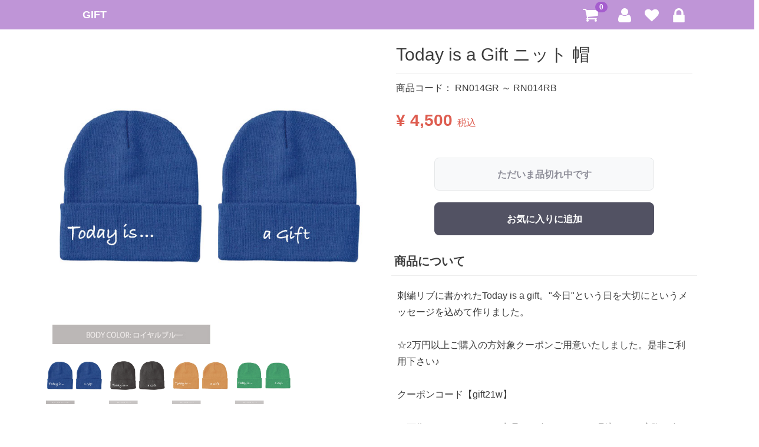

--- FILE ---
content_type: text/html; charset=UTF-8
request_url: https://gift.slcl.shop/products/detail/427
body_size: 4756
content:
<!doctype html>
<html lang="ja">
<head>
<meta charset="utf-8">
<meta http-equiv="X-UA-Compatible" content="IE=edge">
<title>slcl.shop / Today is a Gift ニット 帽</title>
<meta name="viewport" content="width=device-width, initial-scale=1">
<link rel="icon" href="/html/template/slcl/img/common/favicon.ico">
<link rel="stylesheet" href="/html/template/slcl/css/style.css?v=3.0.15">
<link rel="stylesheet" href="/html/template/slcl/css/slick.css?v=3.0.18">
<link rel="stylesheet" href="/html/template/slcl/css/default.css?v=3.0.18">
<!-- for original theme CSS -->

<script src="https://ajax.googleapis.com/ajax/libs/jquery/1.11.3/jquery.min.js"></script>
<script>window.jQuery || document.write('<script src="/html/template/slcl/js/vendor/jquery-1.11.3.min.js?v=3.0.18"><\/script>')</script>


</head>
<body id="page_product_detail" class="product_page">
<div id="wrapper">	
    <header id="header">
        <div class="container-fluid inner">
            <div class="row">			
                                                            <!-- ▼ログイン -->
                            <div id="member" class="member drawer_block pc">
        <ul class="member_link">
            <li>
                <a href="https://gift.slcl.shop/entry" title="新規会員登録">
                    <svg class="cb cb-user"><use xlink:href="#cb-user" /></svg><span class="member_link-text">新規会員登録</span>
                </a>
            </li>
                            <li><a href="https://gift.slcl.shop/mypage/favorite" title="お気に入り"><svg class="cb cb-heart"><use xlink:href="#cb-heart"></use></svg><span class="member_link-text">お気に入り</span></a></li>
                        <li>
                <a href="https://gift.slcl.shop/mypage/login" title="ログイン">
                    <svg class="cb cb-lock"><use xlink:href="#cb-lock" /></svg><span class="member_link-text">ログイン</span>
                </a>
            </li>
        </ul>
    </div>

                <!-- ▲ログイン -->
    <!-- ▼カゴの中 -->
                        <div class="col-xs-12">	
<div id="cart_area">
    <p class="cart-trigger"><a href="#cart">
            <svg class="cb cb-shopping-cart">
                <use xlink:href="#cb-shopping-cart"/>
            </svg>
            <span class="badge">0</span>
            <svg class="cb cb-close">
                <use xlink:href="#cb-close"/>
            </svg>
        </a>
    </p>
    <div id="cart" class="cart">
        <div class="inner">		
                                                    <div class="btn_area">
                    <div class="message">
                        <p class="errormsg bg-danger" style="margin-bottom: 20px;">
                            現在カート内に<br>商品はございません。
                        </p>
                    </div>
                </div>
                    </div>
    </div>
</div>
</div>
                <!-- ▲カゴの中 -->
    <!-- ▼ロゴ -->
            
<div class="col-xs-12">
    <div class="header_logo_area">
        <a href="https://gift.slcl.shop/">    			
			<p class="copy">
								GIFT
							</p>
        </a>
    </div>
</div>
        <!-- ▲ロゴ -->

                                                    <p id="btn_menu"><a class="nav-trigger" href="#nav">Menu<span></span></a></p>
        </div>
        </div>		
    </header>
    <div id="contents" class="theme_main_only">
        <div id="contents_top">
                                            </div>	
			
        <div class="container-fluid inner">
                                    			
            <div id="main">
                                                
                <div id="main_middle">
                        
    <!-- ▼item_detail▼ -->
    <div id="item_detail">
        <div id="detail_wrap" class="row">
            <!--★画像★-->
            <div id="item_photo_area" class="col-xs-12 col-sm-6">
                <div id="detail_image_box__slides" class="slides">
                                                                    <div id="detail_image_box__item--1"><img src="/html/upload/save_image/1130160841_5fc49a79adc52.jpg"/></div>
                                                <div id="detail_image_box__item--2"><img src="/html/upload/save_image/1130160841_5fc49a799d7e9.jpg"/></div>
                                                <div id="detail_image_box__item--3"><img src="/html/upload/save_image/1130160841_5fc49a79c7674.jpg"/></div>
                                                <div id="detail_image_box__item--4"><img src="/html/upload/save_image/1130160841_5fc49a798e117.jpg"/></div>
                                                            </div>
            </div>
			<br>
            <section id="item_detail_area" class="col-xs-12 col-sm-6">

                <!--★商品名★-->
                <h1 id="detail_description_box__name" class="item_name col-xs-12">Today is a Gift ニット 帽</h1>


                <div id="detail_description_box__body" class="item_detail col-xs-12">
                    
                    <!--▼商品コード-->
                    <p id="detail_description_box__item_range_code" class="item_code">商品コード： <span id="item_code_default">
                        RN014GR
                         ～ RN014RB                        </span> </p>
                    <!--▲商品コード-->

                    <!--★通常価格★-->
                                        <!--★販売価格★-->
                                            <p id="detail_description_box__class_sale_price" class="sale_price text-primary"> <span class="price02_default">¥ 4,500</span> <span class="small">税込</span></p>
                                            <!-- ▼関連カテゴリ▼ -->
					                    <!-- ▲関連カテゴリ▲ -->

                    <form action="?" method="post" id="form1" name="form1">
                        <!--▼買い物かご-->
                        <div id="detail_cart_box" class="cart_area">
                                                                                            <div id="detail_cart_box__button_area" class="row btn_area">
                                    <ul class="col-xs-12">
                                        <li><button type="button" class="btn btn-default btn-block-md" disabled="disabled">ただいま品切れ中です</button>
                                        </li>
                                    </ul>
                                                                            <ul id="detail_cart_box__favorite_button" class="col-xs-12">
                                                                                            <li>
                                                    <button type="submit" id="favorite" class="btn btn-info btn-block-md prevention-btn prevention-mask">お気に入りに追加</button>
                                                </li>
                                                                                    </ul>
                                                                    </div>
                                                    </div>
                        <!--▲買い物かご-->
                        <div style="display: none"><input type="hidden" id="mode" name="mode" /></div><div style="display: none"><input type="hidden" id="product_id" name="product_id" value="427" /></div><div style="display: none"><input type="hidden" id="product_class_id" name="product_class_id" /></div><div style="display: none"><input type="hidden" id="_token" name="_token" value="hTi1ZQ3r34FmjDFIUw71-nwV_NdyEpPhDtSy0bEWN24" /></div>

                    </form>
                    <!--★商品説明★-->
                    <div class="row">
                        <div class="category_header">
                            <h2 class="heading02">商品について</h2>
                        </div>
                        <div class="item_comment-area">
                            <p id="detail_not_stock_box__description_detail" class="item_comment">刺繍リブに書かれたToday is a gift。"今日"という日を大切にというメッセージを込めて作りました。<br />
<br />
☆2万円以上ご購入の方対象クーポンご用意いたしました。是非ご利用下さい♪<br />
<br />
クーポンコード【gift21w】<br />
<br />
※画像はイメージです。商品のお色はモニター環境により実際の色と多少異なる場合かありますので予めご了承下さい。<br />
※ご納品後のお客様都合による、キャンセル、返品、交換は受け付けておりません。<br />
※発送日は予定になります。生産状況により多少前後する事がございます。</p>
                        </div>
                    </div>


                </div><!-- /.item_detail -->
            </section>
            <!--詳細ここまで-->
        </div>

                    </div>
    <!-- ▲item_detail▲ -->
                </div>

                                                            </div>

                                             
        </div>	
							        <footer id="footer">			
                                                            <!-- ▼フッター -->
            		<link rel="stylesheet" href="/html/template/slcl/css/gift.css?v=20260120084115">
	
<script>
	$(document).ready(function(){
			});
	function goToShop(){
		var url = $("#shop").val();
		if(url != ''){
			if(typeof IE_fix != "undefined") // IE8 and lower fix to pass the http referer
			{
				document.write("redirecting..."); // Don't remove this line or appendChild() will fail because it is called before document.onload to make the redirect as fast as possible. Nobody will see this text, it is only a tech fix.
				var referLink = document.createElement("a");
				referLink.href = url;
				document.body.appendChild(referLink);
				referLink.click();
			} else { window.location.replace(url); } // All other browsers
		}else{
			alert('選択してください');
		}
	}
</script>
<div class="">    
	<div class="row footer-content">
		<!--<div class="footer_logo_area footer_shopmenu col-xs-12 col-sm-4"style='color:#000000;'>
			<div class="input_search clearfix">				
				<select id="shop" name="shop"　style="height:30px;" onchange="goToShop();">					
					<option value="http://miqael.slcl.shop"  >MiQael's Collection</option>
					<option value="http://pipicity.slcl.shop"  >pipiCITY</option>
					<option value="http://drswag.slcl.shop"  >Dr.SWAGストア</option>
					<option value="http://kikirara.slcl.shop"  >kikirara'sストア</option>
					<option value="http://akanen_apparel.slcl.shop"  >AkanenApparelストア</option>					
					<option value="http://lilimoony.slcl.shop"  >Lilimoonyショップ</option>					
				</select>				
			</div>
		</div>-->
        <div class="footer_logo_area footer_info info col-xs-12 col-sm-6 " style="margin-top:20px;">
													<img id="slcl_logo" src ="/html/template/slcl/img/top/slcl/slcllogo.png" height="50px" width="50px">		
			<p class="copy">Silk-Art Collections <br>販売・発送のアウトソーシング<br>オンラインショップの営業代行</p>
        </div>
        <div class="footer_logo_area footer_menu col-xs-12 col-sm-6 " >
			<div class="footer_menu_content col-xs-12 col-sm-4"  >
				<p style="font-size:20px;"><u><b>Silk-Art Collections</b></u></p>
				<ul class="footer_ul">
					<li><a href="https://gift.slcl.shop/help/payment" >-お支払い方法</a></li>
					<li><a href="https://gift.slcl.shop/help/shipping" >-配送・送料について</a></li>
					<li><a href="https://gift.slcl.shop/help/stockreturn" >-返品交換について</a></li>
					<li><a href="https://gift.slcl.shop/help/tradelaw">-特定商品取引法に基づいた表記</a></li>
					<li><a href="https://gift.slcl.shop/help/privacy" >-プライバシーポリシー</a></li>
				</ul>
			</div>
        </div>
    </div>

	<div class="row">
        <p class="footer-copyright col-xs-12">
            <small>copyright (c) slcl.shop all rights reserved.</small>
        </p>
    </div>
</div>
        <!-- ▲フッター -->

                                        
        </footer>

    </div>

    <div id="drawer" class="drawer sp">
    </div>

</div>

<div class="overlay"></div>
<script src="/html/template/slcl/js/jQueryAutoHeight.js?v=3.0.18"></script>
<script src="/html/template/slcl/js/vendor/bootstrap.custom.min.js?v=3.0.18"></script>
<script src="/html/template/slcl/js/vendor/slick.min.js?v=3.0.18"></script>
<script src="/html/template/slcl/js/function.js?v=3.0.18"></script>
<script src="/html/template/slcl/js/eccube.js?v=3.0.18"></script>
<script>
$(function () {
    $('#drawer').append($('.drawer_block').clone(true).children());
    $.ajax({
        url: '/html/template/slcl/img/common/svg.html',
        type: 'GET',
        dataType: 'html',
    }).done(function(data){
        $('body').prepend(data);
    }).fail(function(data){
    });
});
</script>
<script>
    eccube.classCategories = {"__unselected":{"__unselected":{"name":"\u9078\u629e\u3057\u3066\u304f\u3060\u3055\u3044","product_class_id":""}},"230":{"#":{"classcategory_id2":"","name":"","stock_find":false,"price01":"","price02":"4,500","product_class_id":"3286","product_code":"RN014GR","product_type":"1"}},"229":{"#":{"classcategory_id2":"","name":"","stock_find":false,"price01":"","price02":"4,500","product_class_id":"3285","product_code":"RN014OR","product_type":"1"}},"228":{"#":{"classcategory_id2":"","name":"","stock_find":false,"price01":"","price02":"4,500","product_class_id":"3284","product_code":"RN014RB","product_type":"1"}},"203":{"#":{"classcategory_id2":"","name":"","stock_find":false,"price01":"","price02":"4,500","product_class_id":"3283","product_code":"RN014KR","product_type":"1"}}};

    // 規格2に選択肢を割り当てる。
    function fnSetClassCategories(form, classcat_id2_selected) {
        var $form = $(form);
        var product_id = $form.find('input[name=product_id]').val();
        var $sele1 = $form.find('select[name=classcategory_id1]');
        var $sele2 = $form.find('select[name=classcategory_id2]');
        eccube.setClassCategories($form, product_id, $sele1, $sele2, classcat_id2_selected);
    }

    </script>

<script>
$(function(){
    $('.carousel').slick({
        infinite: false,
        speed: 300,
        prevArrow:'<button type="button" class="slick-prev"><span class="angle-circle"><svg class="cb cb-angle-right"><use xlink:href="#cb-angle-right" /></svg></span></button>',
        nextArrow:'<button type="button" class="slick-next"><span class="angle-circle"><svg class="cb cb-angle-right"><use xlink:href="#cb-angle-right" /></svg></span></button>',
        slidesToShow: 4,
        slidesToScroll: 4,
        responsive: [
            {
                breakpoint: 768,
                settings: {
                    slidesToShow: 3,
                    slidesToScroll: 3
                }
            }
        ]
    });

    $('.slides').slick({
        dots: true,
        arrows: false,
        speed: 300,
        customPaging: function(slider, i) {
            return '<button class="thumbnail">' + $(slider.$slides[i]).find('img').prop('outerHTML') + '</button>';
        }
    });

    $('#favorite').click(function() {
        $('#mode').val('add_favorite');
    });

    $('#add-cart').click(function () {
        $('#mode').val('add_cart');
    });

    // bfcache無効化
    $(window).bind('pageshow', function(event) {
        if (event.originalEvent.persisted) {
            location.reload(true);
        }
    });
});
</script>

</body>
</html>


--- FILE ---
content_type: text/html
request_url: https://gift.slcl.shop/html/template/slcl/img/common/svg.html
body_size: 9558
content:
<svg version="1.1" xmlns="http://www.w3.org/2000/svg" xmlns:xlink="http://www.w3.org/1999/xlink" id="svgicon">
	<defs>
		<symbol id="cb-angle-down" viewBox="0 0 360 360">
			<path d="M180,249.85c-2.085,0-3.93-0.805-5.531-2.404L62.405,135.348c-1.604-1.604-2.405-3.45-2.405-5.532   c0-2.086,0.8-3.932,2.405-5.533l12.024-12.027c1.601-1.605,3.445-2.405,5.531-2.405c2.082,0,3.926,0.8,5.531,2.405L180,206.792   l94.509-94.537c1.601-1.605,3.446-2.405,5.532-2.405c2.082,0,3.927,0.8,5.53,2.405l12.024,12.027   c1.602,1.601,2.405,3.447,2.405,5.533c0,2.082-0.804,3.928-2.405,5.532L185.53,247.446C183.925,249.045,182.082,249.85,180,249.85z   "/>
		</symbol>
		<symbol id="cb-angle-right" viewBox="0 0 360 360">
			<path d="M250,179.85c0,2.086-0.805,3.931-2.405,5.531L135.499,297.446c-1.604,1.604-3.45,2.404-5.532,2.404   c-2.086,0-3.932-0.8-5.533-2.404l-12.028-12.024c-1.605-1.601-2.405-3.444-2.405-5.53c0-2.082,0.8-3.927,2.405-5.531l94.537-94.51   l-94.537-94.509c-1.605-1.601-2.405-3.446-2.405-5.531c0-2.082,0.8-3.927,2.405-5.531l12.028-12.024   c1.601-1.601,3.446-2.405,5.533-2.405c2.082,0,3.928,0.804,5.532,2.405l112.096,112.063C249.196,175.923,250,177.768,250,179.85z"/>
		</symbol>
		<symbol id="cb-search" viewBox="0 0 360 360">
			<path d="M340,315.236c0,6.664-2.437,12.434-7.309,17.308c-4.873,4.87-10.643,7.307-17.307,7.307   c-6.924,0-12.692-2.437-17.308-7.307l-65.962-65.77c-22.951,15.898-48.528,23.846-76.73,23.846   c-18.335,0-35.866-3.558-52.596-10.674c-16.731-7.114-31.155-16.729-43.27-28.845c-12.115-12.116-21.73-26.539-28.846-43.27   C23.558,191.1,20,173.57,20,155.235c0-18.333,3.558-35.866,10.673-52.597c7.116-16.73,16.731-31.152,28.846-43.269   c12.115-12.115,26.539-21.731,43.27-28.847c16.73-7.115,34.261-10.673,52.596-10.673c18.332,0,35.865,3.558,52.596,10.673   s31.153,16.731,43.269,28.847c12.116,12.116,21.731,26.538,28.847,43.269c7.116,16.73,10.673,34.264,10.673,52.597   c0,28.207-7.951,53.783-23.846,76.731l65.962,65.962C337.626,302.668,340,308.438,340,315.236z M216.25,216.101   c16.857-16.858,25.289-37.146,25.289-60.866c0-23.717-8.432-44.005-25.289-60.865c-16.859-16.857-37.148-25.288-60.864-25.288   c-23.72,0-44.009,8.431-60.865,25.288c-16.86,16.86-25.289,37.148-25.289,60.865c0,23.72,8.428,44.008,25.289,60.866   c16.856,16.859,37.146,25.288,60.865,25.288C179.101,241.389,199.39,232.96,216.25,216.101z"/>
		</symbol>
		<symbol id="cb-shopping-cart" viewBox="0 0 360 360">
			<path d="M345,78.032v101.817c0,3.183-1.06,6-3.173,8.452c-2.116,2.455-4.828,3.877-8.132,4.275l-207.043,24.261   c0.13,0.93,0.427,2.355,0.893,4.275c0.461,1.925,0.858,3.68,1.189,5.271c0.329,1.591,0.496,3.051,0.496,4.375   c0,2.121-1.586,6.362-4.759,12.727h182.452c3.437,0,6.411,1.262,8.924,3.778c2.51,2.52,3.768,5.503,3.768,8.948   c0,3.45-1.258,6.433-3.768,8.949c-2.513,2.52-5.487,3.778-8.924,3.778H103.847c-3.44,0-6.416-1.259-8.925-3.778   c-2.513-2.517-3.768-5.499-3.768-8.949c0-1.854,0.724-4.475,2.181-7.854c1.453-3.381,3.402-7.325,5.85-11.833   c2.445-4.506,3.798-7.026,4.065-7.557L68.149,65.305H27.693c-3.44,0-6.415-1.26-8.924-3.779C16.255,59.008,15,56.026,15,52.577   c0-3.445,1.254-6.428,3.768-8.949c2.51-2.516,5.484-3.777,8.924-3.777h50.77c2.113,0,3.997,0.432,5.651,1.291   c1.651,0.864,2.975,1.891,3.966,3.082c0.993,1.195,1.851,2.82,2.58,4.873c0.724,2.058,1.22,3.813,1.486,5.27   c0.264,1.463,0.626,3.416,1.091,5.867c0.461,2.455,0.759,4.146,0.893,5.072h238.179c3.437,0,6.41,1.262,8.924,3.777   C343.742,71.602,345,74.586,345,78.032z M134.487,276.397c4.957,4.972,7.437,10.972,7.437,17.998   c0,7.025-2.479,13.025-7.437,17.997c-4.958,4.972-10.942,7.458-17.949,7.458c-7.008,0-12.989-2.486-17.947-7.458   c-4.959-4.972-7.437-10.972-7.437-17.997c0-7.026,2.478-13.026,7.437-17.998c4.958-4.971,10.938-7.457,17.947-7.457   C123.544,268.94,129.529,271.426,134.487,276.397z M312.178,276.397c4.958,4.972,7.437,10.972,7.437,17.998   c0,7.025-2.479,13.025-7.437,17.997c-4.957,4.972-10.941,7.458-17.947,7.458c-7.009,0-12.99-2.486-17.947-7.458   c-4.958-4.972-7.437-10.972-7.437-17.997c0-7.026,2.479-13.026,7.437-17.998c4.957-4.971,10.938-7.457,17.947-7.457   C301.237,268.94,307.221,271.426,312.178,276.397z"/>
		</symbol>
		<symbol id="cb-heart-o" viewBox="0 0 360 360">
			<path d="M355,121.256c0,28.78-14.913,58.076-44.728,87.89L188.592,326.333c-2.342,2.345-5.208,3.518-8.592,3.518   c-3.389,0-6.252-1.173-8.595-3.518L49.531,208.755c-1.303-1.041-3.095-2.734-5.371-5.078c-2.28-2.343-5.893-6.606-10.84-12.792   c-4.95-6.183-9.376-12.531-13.281-19.044c-3.906-6.51-7.392-14.384-10.45-23.632c-3.061-9.244-4.589-18.228-4.589-26.954   c0-28.643,8.266-51.04,24.804-67.187C46.34,37.925,69.191,29.85,98.359,29.85c8.071,0,16.309,1.402,24.706,4.2   c8.4,2.801,16.212,6.576,23.439,11.328c7.226,4.754,13.442,9.213,18.652,13.379c5.205,4.169,10.156,8.593,14.844,13.282   c4.686-4.688,9.635-9.113,14.843-13.282c5.206-4.166,11.426-8.625,18.654-13.379c7.224-4.751,15.039-8.527,23.436-11.328   c8.397-2.798,16.633-4.2,24.707-4.2c29.165,0,52.017,8.075,68.554,24.219C346.727,70.216,355,92.613,355,121.256z M329.999,121.256   c0-10.546-1.401-19.854-4.198-27.928c-2.805-8.072-6.382-14.484-10.743-19.238c-4.366-4.753-9.668-8.625-15.917-11.622   c-6.249-2.994-12.373-5.011-18.36-6.055c-5.988-1.041-12.37-1.563-19.14-1.563c-6.773,0-14.063,1.66-21.875,4.98   c-7.813,3.32-15.008,7.489-21.583,12.5c-6.577,5.014-12.204,9.701-16.892,14.063c-4.689,4.364-8.597,8.367-11.721,12.011   c-2.344,2.866-5.536,4.296-9.569,4.296c-4.038,0-7.229-1.43-9.57-4.296c-3.125-3.644-7.032-7.647-11.72-12.011   c-4.686-4.362-10.32-9.048-16.893-14.063c-6.578-5.012-13.769-9.18-21.583-12.5c-7.812-3.32-15.106-4.98-21.875-4.98   c-6.771,0-13.153,0.522-19.14,1.563c-5.991,1.044-12.109,3.061-18.36,6.055c-6.249,2.997-11.557,6.869-15.917,11.622   c-4.364,4.754-7.944,11.167-10.743,19.238C31.398,101.402,30,110.71,30,121.256c0,21.875,12.173,44.989,36.523,69.337L180,299.966   l113.279-109.18C317.758,166.309,329.999,143.13,329.999,121.256z"/>
		</symbol>
		<symbol id="cb-user-circle" viewBox="0 0 360 360">
			<circle class="icon-bg" cx="180" cy="179.85" r="155"/>
			<path class="icon-with-bg" d="M208.968,226.94c-6.271-1.217-11.042-6.885-11.042-13.573c0-4.763,15.612-19.351,15.504-19.555   c16.115-16.615,24.724-43.762,24.724-64.632c0-32.317-26.04-58.658-58.152-58.658c-32.114,0-58.153,26.341-58.153,58.658   c0,20.969,8.41,48.323,24.614,64.939c0,0,15.612,14.484,15.612,19.247c0,7.089-5.273,12.966-12.169,13.776   c-34.33,3.646-54.8,14.385-70.708,35.156c-4.561,5.976-7.093,18.03-7.193,24.516l-0.014,4.19   c27.915,27.13,66.008,43.845,108.011,43.845c42.044,0,80.171-16.748,108.094-43.927v-4.108c-0.197-6.485-2.729-18.54-7.292-24.516   C264.687,241.325,244.031,230.488,208.968,226.94z"/>
		</symbol>
		<symbol id="cb-heart-circle" viewBox="0 0 360 360">
			<circle class="icon-bg" cx="180" cy="179.85" r="155"/>
			<path class="icon-with-bg" d="M281.438,160.48c0,16.617-8.61,33.533-25.824,50.747l-70.256,67.662c-1.354,1.354-3.008,2.03-4.962,2.03    c-1.956,0-3.609-0.677-4.962-2.03l-70.369-67.888c-0.752-0.601-1.786-1.579-3.101-2.932c-1.316-1.353-3.402-3.814-6.259-7.387    c-2.858-3.57-5.413-7.234-7.668-10.995c-2.256-3.759-4.269-8.306-6.034-13.645c-1.768-5.338-2.649-10.525-2.649-15.563    c0-16.538,4.772-29.47,14.321-38.793c9.547-9.321,22.74-13.983,39.582-13.983c4.661,0,9.417,0.809,14.266,2.425    c4.85,1.617,9.36,3.797,13.533,6.541c4.172,2.745,7.762,5.32,10.77,7.725c3.005,2.407,5.864,4.961,8.57,7.668    c2.706-2.707,5.563-5.262,8.57-7.668c3.006-2.405,6.597-4.98,10.77-7.725c4.172-2.743,8.684-4.923,13.532-6.541    c4.85-1.616,9.604-2.425,14.266-2.425c16.84,0,30.033,4.663,39.582,13.983C276.663,131.011,281.438,143.943,281.438,160.48z     M267.003,160.48c0-6.089-0.81-11.463-2.425-16.125c-1.618-4.661-3.685-8.363-6.202-11.108c-2.521-2.744-5.582-4.98-9.19-6.71    c-3.608-1.729-7.145-2.893-10.601-3.496c-3.459-0.601-7.144-0.902-11.052-0.902c-3.91,0-8.12,0.958-12.63,2.875    c-4.511,1.917-8.666,4.324-12.462,7.217c-3.797,2.895-7.047,5.602-9.754,8.12c-2.707,2.52-4.962,4.832-6.766,6.935    c-1.354,1.655-3.197,2.481-5.526,2.481c-2.331,0-4.173-0.826-5.525-2.481c-1.805-2.104-4.061-4.416-6.768-6.935    c-2.705-2.518-5.959-5.225-9.754-8.12c-3.798-2.894-7.95-5.3-12.461-7.217c-4.511-1.917-8.722-2.875-12.631-2.875    s-7.594,0.301-11.051,0.902c-3.46,0.603-6.992,1.767-10.601,3.496c-3.608,1.73-6.674,3.966-9.19,6.71    c-2.52,2.745-4.588,6.447-6.203,11.108c-1.617,4.663-2.424,10.036-2.424,16.125c0,12.63,7.029,25.976,21.088,40.034l65.52,63.151    l65.406-63.039C259.935,186.494,267.003,173.111,267.003,160.48z"/>
		</symbol>
		<symbol id="cb-lock-circle" viewBox="0 0 360 360">
			<circle class="icon-bg" cx="180" cy="179.85" r="155"/>
			<path class="icon-with-bg" d="M253.204,176.911v73.204c0,3.391-1.188,6.271-3.557,8.644c-2.373,2.373-5.256,3.558-8.645,3.558H118.997    c-3.391,0-6.271-1.185-8.643-3.558c-2.373-2.372-3.559-5.253-3.559-8.644v-73.204c0-3.388,1.186-6.27,3.559-8.642    c2.371-2.371,5.252-3.559,8.643-3.559h4.066v-24.401c0-15.589,5.592-28.977,16.775-40.161    c11.186-11.184,24.57-16.776,40.162-16.776c15.588,0,28.977,5.592,40.16,16.776c11.184,11.185,16.775,24.572,16.775,40.161v24.401    h4.066c3.389,0,6.271,1.188,8.645,3.559C252.016,170.641,253.204,173.523,253.204,176.911z M147.463,164.71h65.072v-24.401    c0-8.98-3.178-16.649-9.533-23.003c-6.354-6.355-14.023-9.532-23.002-9.532c-8.982,0-16.65,3.177-23.004,9.532    c-6.355,6.354-9.533,14.023-9.533,23.003V164.71z"/>
		</symbol>
		<symbol id="cb-close" viewBox="0 0 360 360">
			<path d="M337.572,293.77L223.65,179.85L337.572,65.928c3.547-3.546,3.163-9.678-0.855-13.7l-29.095-29.093  c-4.022-4.021-10.153-4.402-13.7-0.856L180,136.199L66.08,22.279c-3.547-3.547-9.681-3.165-13.702,0.856L23.286,52.228  c-4.02,4.022-4.404,10.154-0.857,13.7L136.35,179.85L22.429,293.77c-3.547,3.545-3.163,9.678,0.857,13.701l29.093,29.092  c4.021,4.023,10.155,4.406,13.702,0.857L180,223.499L293.92,337.42c3.548,3.549,9.679,3.166,13.701-0.857l29.095-29.092  C340.735,303.448,341.121,297.315,337.572,293.77z"/>
		</symbol>
		<symbol id="cb-minus" viewBox="0 0 360 360">
			<path d="M339.634,156.918v44.001c0,6.112-2.122,11.308-6.363,15.583c-4.242,4.279-9.396,6.416-15.454,6.416H41.454
			c-6.063,0-11.215-2.137-15.455-6.416c-4.243-4.275-6.363-9.471-6.363-15.583v-44.001c0-6.108,2.12-11.305,6.363-15.582
			c4.24-4.277,9.393-6.418,15.455-6.418h276.363c6.058,0,11.212,2.141,15.454,6.418C337.512,145.614,339.634,150.81,339.634,156.918z
			"/>
		</symbol>
		<symbol id="cb-plus" viewBox="0 0 360 360">
			<path d="M339.635,157.1v43.638c0,6.062-2.123,11.214-6.364,15.454c-4.243,4.243-9.396,6.363-15.454,6.363h-94.545
			v94.546c0,6.062-2.124,11.215-6.363,15.454c-4.244,4.243-9.396,6.363-15.455,6.363h-43.637c-6.061,0-11.214-2.12-15.455-6.363
			c-4.243-4.239-6.363-9.393-6.363-15.454v-94.546H41.453c-6.062,0-11.215-2.12-15.455-6.363c-4.243-4.24-6.363-9.393-6.363-15.454
			V157.1c0-6.058,2.12-11.211,6.363-15.454c4.24-4.24,9.394-6.363,15.455-6.363h94.545V40.738c0-6.06,2.12-11.211,6.363-15.455
			c4.241-4.239,9.395-6.364,15.455-6.364h43.637c6.059,0,11.211,2.125,15.455,6.364c4.239,4.244,6.363,9.396,6.363,15.455v94.545
			h94.545c6.059,0,11.211,2.123,15.454,6.363C337.512,145.889,339.635,151.042,339.635,157.1z"/>
		</symbol>
		<symbol id="cb-question" viewBox="0 0 360 360">
			<path d="M303,116.1c0,9.563-1.377,18.506-4.126,26.828c-2.755,8.325-5.856,15.1-9.317,20.32   c-3.462,5.225-8.345,10.493-14.643,15.804c-6.301,5.313-11.404,9.163-15.306,11.555c-3.906,2.392-9.317,5.537-16.238,9.431   c-7.279,4.075-13.355,9.828-18.235,17.266c-4.883,7.438-7.32,13.373-7.32,17.798c0,3.013-1.065,5.889-3.195,8.632   c-2.13,2.748-4.616,4.116-7.453,4.116h-63.889c-2.663,0-4.925-1.636-6.788-4.913c-1.864-3.274-2.795-6.595-2.795-9.961v-11.953   c0-14.697,5.765-28.556,17.302-41.571c11.535-13.015,24.225-22.621,38.068-28.82c10.47-4.781,17.923-9.737,22.361-14.875   c4.435-5.134,6.654-11.862,6.654-20.188c0-7.438-4.125-13.987-12.378-19.656c-8.252-5.666-17.793-8.5-28.617-8.5   c-11.538,0-21.121,2.569-28.75,7.703c-6.214,4.428-15.707,14.609-28.484,30.547c-2.309,2.834-5.057,4.25-8.251,4.25   c-2.131,0-4.352-0.706-6.656-2.125L61.286,94.584c-2.309-1.769-3.686-3.984-4.127-6.641c-0.444-2.656,0.042-5.134,1.465-7.438   C87.016,33.403,128.191,9.85,182.143,9.85c14.196,0,28.482,2.748,42.859,8.234c14.375,5.491,27.327,12.841,38.865,22.047   c11.534,9.209,20.939,20.499,28.218,33.867C299.361,87.37,303,101.403,303,116.1z M218.879,275.475v63.751   c0,2.833-1.064,5.311-3.194,7.438c-2.13,2.124-4.618,3.187-7.454,3.187h-63.889c-2.841,0-5.324-1.063-7.454-3.187   c-2.13-2.127-3.194-4.604-3.194-7.438v-63.751c0-2.832,1.064-5.313,3.194-7.438c2.13-2.126,4.613-3.187,7.454-3.187h63.889   c2.836,0,5.324,1.061,7.454,3.187C217.815,270.162,218.879,272.643,218.879,275.475z"/>
		</symbol>
		<symbol id="cb-warning" viewBox="0 0 360 360">
			<path d="M201.227,34.574l145.551,267.386c4.42,7.975,4.293,15.952-0.379,23.927c-2.151,3.671-5.089,6.582-8.814,8.735   c-3.728,2.152-7.74,3.229-12.033,3.229H34.45c-4.296,0-8.309-1.076-12.035-3.229c-3.728-2.153-6.666-5.064-8.813-8.735   c-4.673-7.975-4.8-15.952-0.379-23.927l145.55-267.386c2.146-3.922,5.117-7.026,8.907-9.305c3.79-2.279,7.895-3.418,12.319-3.418   c4.421,0,8.528,1.14,12.317,3.418C196.11,27.547,199.077,30.651,201.227,34.574z M203.88,211.945l3.41-87.167   c0-1.519-0.633-2.72-1.895-3.608c-1.644-1.392-3.159-2.089-4.548-2.089h-41.695c-1.392,0-2.908,0.697-4.549,2.089   c-1.264,0.888-1.895,2.217-1.895,3.988l3.222,86.787c0,1.266,0.631,2.311,1.895,3.132c1.262,0.826,2.778,1.236,4.548,1.236h35.061   c1.769,0,3.251-0.41,4.454-1.236C203.089,214.255,203.752,213.21,203.88,211.945z M204.258,282.968v-36.082   c0-1.772-0.601-3.259-1.8-4.462c-1.203-1.203-2.623-1.806-4.265-1.806h-36.387c-1.644,0-3.065,0.603-4.265,1.806   c-1.203,1.203-1.801,2.689-1.801,4.462v36.082c0,1.775,0.598,3.261,1.801,4.463c1.199,1.205,2.621,1.804,4.265,1.804h36.387   c1.642,0,3.062-0.599,4.265-1.804C203.658,286.229,204.258,284.744,204.258,282.968z"/>
		</symbol>
		<symbol id="cb-eye" viewBox="0 0 360 360">
			<path d="M349.004,175.251c-0.464-1.089-11.673-26.979-37.563-52.848C287.446,98.429,245.763,69.85,183.448,69.85   c-49.145,0-94.481,17.939-131.104,51.877c-27.547,25.528-40.491,51.054-41.029,52.127c-1.85,3.699-1.742,8.074,0.289,11.677   c23.411,41.515,55.459,71.367,95.252,88.728c32.261,14.072,60.731,15.592,71.472,15.592c2.73,0,4.64-0.092,5.545-0.15   c44.984-0.112,87.715-18.072,123.603-51.955c26.898-25.395,40.505-50.712,41.071-51.777   C350.311,182.649,350.477,178.708,349.004,175.251z M289.934,220.215c-31.64,29.637-67.465,44.664-106.486,44.664   c-0.308,0-0.65,0.013-0.959,0.037c-0.014,0.003-1.505,0.111-4.16,0.111c-21.395,0-93.583-6.303-141.653-85.684   c5.026-8.229,15.943-24.226,33.136-40.003c32.297-29.642,70.529-44.669,113.636-44.669c42.908,0,79.868,15.024,109.854,44.653   c16.132,15.94,25.892,32.111,30.247,40.268C318.432,187.75,307.139,204.098,289.934,220.215z"/>
			<path d="M181.503,105.842c-40.034,0-72.49,32.546-72.49,72.691c0,40.146,32.456,72.693,72.49,72.693   c40.035,0,72.491-32.547,72.491-72.693C253.995,138.388,221.539,105.842,181.503,105.842z M175.126,141.383   c-10.809,0.373-18.332,4.465-22.997,12.505c-3.882,6.688-4.365,13.692-4.37,13.765c-0.295,6.212-5.412,11.013-11.551,11.013   c-0.188,0-0.376-0.003-0.565-0.012c-6.39-0.305-11.318-5.792-11.013-12.197c0.767-16.134,12.143-46.988,49.697-48.285   c6.438-0.221,11.755,4.796,11.975,11.207C186.522,135.789,181.519,141.162,175.126,141.383z"/>
		</symbol>
		<symbol id="cb-ellipsis" viewBox="0 0 360 360">
			<path fill-rule="evenodd" clip-rule="evenodd" d="M10,179.85c0-25.941,17.006-47,37.777-47s37.778,21.059,37.778,47   s-17.007,47-37.778,47S10,205.792,10,179.85z"/>
			<path fill-rule="evenodd" clip-rule="evenodd" d="M142.223,179.85c0-25.941,17.008-47,37.779-47c20.767,0,37.778,21.059,37.778,47   s-17.012,47-37.778,47C159.231,226.85,142.223,205.792,142.223,179.85z"/>
			<path fill-rule="evenodd" clip-rule="evenodd" d="M274.447,179.85c0-25.941,17.008-47,37.777-47c20.771,0,37.776,21.059,37.776,47   s-17.006,47-37.776,47C291.455,226.85,274.447,205.792,274.447,179.85z"/>
		</symbol>
		<symbol id="cb-logomark" viewBox="0 0 240 240">
			<ellipse fill-rule="evenodd" clip-rule="evenodd" fill="#FCCF00" cx="120" cy="169.159" rx="120" ry="49.707"/>
			<polygon fill-rule="evenodd" clip-rule="evenodd" fill="#575564" points="21.539,63.046 20.849,171.956 133.528,198.487
			213.697,164.175 213.697,48.802 151.742,24.498 93.439,63.046 	"/>
			<g>
				<path fill-rule="evenodd" clip-rule="evenodd" fill="#D0AB00" d="M133.884,17.109l71.19,28.338c0,0,17.73,98.165-72.836,118.937
				L133.884,17.109z"/>
				<path fill-rule="evenodd" clip-rule="evenodd" fill="#FCCF00" d="M21.539,63.046L73.371,41.82l60.513-24.711l0.088,147.065
				C133.972,164.175,13.256,184.04,21.539,63.046z"/>
			</g>
		</symbol>
		<symbol id="cb-logotext" viewBox="0 0 720 240">
			<path d="M692.208,162.45v-8.777h3.924c0.787,0,1.388,0.075,1.798,0.231c0.411,0.158,0.74,0.438,0.983,0.836
			c0.247,0.401,0.368,0.845,0.368,1.327c0,0.621-0.203,1.146-0.608,1.573c-0.404,0.428-1.034,0.699-1.885,0.813
			c0.313,0.15,0.547,0.298,0.707,0.44c0.344,0.31,0.666,0.7,0.975,1.165l1.537,2.391h-1.476l-1.168-1.825
			c-0.344-0.528-0.625-0.935-0.845-1.211c-0.223-0.277-0.421-0.477-0.595-0.589c-0.173-0.107-0.354-0.187-0.534-0.231
			c-0.132-0.026-0.352-0.041-0.653-0.041h-1.355v3.897H692.208z M693.381,157.545h2.517c0.534,0,0.952-0.053,1.254-0.166
			c0.304-0.108,0.529-0.286,0.688-0.524c0.158-0.242,0.236-0.507,0.236-0.787c0-0.416-0.152-0.757-0.456-1.027
			c-0.306-0.265-0.783-0.4-1.44-0.4h-2.798V157.545z"/>
			<path d="M702.644,158.23h-0.462c0,1.776-0.726,3.381-1.897,4.545c-1.171,1.164-2.784,1.881-4.573,1.881
			c-1.791,0-3.407-0.717-4.579-1.882c-1.173-1.164-1.897-2.768-1.897-4.544c0-1.775,0.725-3.379,1.897-4.544
			c1.172-1.163,2.788-1.882,4.579-1.882c1.786,0,3.402,0.719,4.573,1.882c1.175,1.165,1.897,2.769,1.897,4.544H702.644h0.463
			c0-4.055-3.313-7.345-7.396-7.345c-4.087,0-7.402,3.29-7.402,7.345c0,4.057,3.315,7.345,7.402,7.345
			c4.083,0,7.396-3.288,7.396-7.345H702.644z"/>
			<path fill-rule="evenodd" clip-rule="evenodd" d="M23.106,79.342v86.674h82.952v-17.677H46.531
			c-3.39,0-5.094-1.594-5.094-4.799v-6.807c0-3.194,1.705-4.8,5.094-4.8h59.527v-17.666H46.531c-3.39,0-5.094-1.682-5.094-5.048
			v-7.165c0-3.354,1.705-5.037,5.094-5.037h59.527V79.342H23.106z M127.665,79.342v86.674h82.951v-17.677h-59.515
			c-3.4,0-5.095-1.624-5.095-4.895v-41.53c0-3.262,1.695-4.897,5.095-4.897h59.515V79.342H127.665z M600.447,78.218v86.663h82.952
			v-17.665h-59.518c-3.4,0-5.093-1.598-5.093-4.802v-6.806c0-3.194,1.692-4.8,5.093-4.8h59.518v-17.675h-59.518
			c-3.4,0-5.093-1.672-5.093-5.04v-7.163c0-3.366,1.692-5.047,5.093-5.047h59.518V78.218H600.447z M268.193,78.218v86.663h89.93
			v-17.665h-66.504c-3.391,0-5.097-1.634-5.097-4.896v-41.532c0-3.262,1.706-4.905,5.097-4.905h66.504V78.218H268.193z
			M381.483,164.881h89.931V78.218h-18.329v64.083c0,3.281-1.697,4.915-5.086,4.915h-43.101c-3.38,0-5.077-1.634-5.077-4.915V78.218
			h-18.338V164.881z M554.156,113.133h-37.309c-3.39,0-5.095-1.672-5.095-5.04v-7.163c0-3.366,1.705-5.047,5.095-5.047h37.786
			l-0.048,0.074c0,0,6.001-0.889,6.001,4.992v6.739C560.587,107.688,561.279,113.133,554.156,113.133z M554.424,147.216h-36.52
			c-2.725,0-4.266-0.718-5.142-1.617c-0.628-0.783-1.01-1.805-1.01-3.185v-0.387v-6.419c0-0.727,0.124-1.343,0.286-1.899
			c0.096-0.282,0.239-0.491,0.36-0.718c0.124-0.228,0.258-0.464,0.418-0.653c0.184-0.206,0.373-0.378,0.573-0.53
			c0.303-0.232,0.647-0.45,1.058-0.602l0.313-0.114c0.611-0.181,2.113-0.283,2.113-0.283h38.97c1.645,0.046,4.73,0.67,4.73,4.8
			v6.419C560.575,142.027,561.225,147.216,554.424,147.216z M569.594,121.574c3.752-0.112,6.761-3.045,6.761-6.685l-0.029-32.446
			c-0.074-4.652-6.188-4.14-6.188-4.14l-76.716-0.085v86.663l76.743-0.057c0,0,6.087,0.159,6.161-4.141l0.029-32.419
			C576.354,124.627,573.346,121.706,569.594,121.574z"/>
			<path d="M236.678,78.878v87.933c0,1.676,1.368,3.034,3.057,3.034c1.688,0,3.056-1.358,3.056-3.034V78.878
			c0-1.675-1.368-3.033-3.056-3.033C238.046,75.845,236.678,77.203,236.678,78.878"/>
		</symbol>

		<!--font-awesome svg-->

		<symbol id="cb-heart" viewBox="0 0 511.626 511.627">
			<path d="M475.366,71.951c-24.175-23.606-57.575-35.404-100.215-35.404c-11.8,0-23.843,2.046-36.117,6.136
			c-12.279,4.093-23.702,9.615-34.256,16.562c-10.568,6.945-19.65,13.467-27.269,19.556c-7.61,6.091-14.845,12.564-21.696,19.414
			c-6.854-6.85-14.087-13.323-21.698-19.414c-7.616-6.089-16.702-12.607-27.268-19.556c-10.564-6.95-21.985-12.468-34.261-16.562
			c-12.275-4.089-24.316-6.136-36.116-6.136c-42.637,0-76.039,11.801-100.211,35.404C12.087,95.552,0,128.288,0,170.162
			c0,12.753,2.24,25.889,6.711,39.398c4.471,13.514,9.566,25.031,15.275,34.546c5.708,9.514,12.181,18.796,19.414,27.837
			c7.233,9.042,12.519,15.27,15.846,18.699c3.33,3.422,5.948,5.899,7.851,7.419L243.25,469.937c3.427,3.429,7.614,5.144,12.562,5.144
			s9.138-1.715,12.563-5.137l177.87-171.307c43.588-43.583,65.38-86.41,65.38-128.475C511.626,128.288,499.537,95.552,475.366,71.951
			z"/>
		</symbol>

		<symbol id="cb-lock" viewBox="0 0 401.998 401.998">
			<path d="M357.45,190.721c-5.331-5.33-11.8-7.993-19.417-7.993h-9.131v-54.821c0-35.022-12.559-65.093-37.685-90.218
			C266.093,12.563,236.025,0,200.998,0c-35.026,0-65.1,12.563-90.222,37.688C85.65,62.814,73.091,92.884,73.091,127.907v54.821
			h-9.135c-7.611,0-14.084,2.663-19.414,7.993c-5.33,5.326-7.994,11.799-7.994,19.417V374.59c0,7.611,2.665,14.086,7.994,19.417
			c5.33,5.325,11.803,7.991,19.414,7.991H338.04c7.617,0,14.085-2.663,19.417-7.991c5.325-5.331,7.994-11.806,7.994-19.417V210.135
			C365.455,202.523,362.782,196.051,357.45,190.721z M274.087,182.728H127.909v-54.821c0-20.175,7.139-37.402,21.414-51.675
			c14.277-14.275,31.501-21.411,51.678-21.411c20.179,0,37.399,7.135,51.677,21.411c14.271,14.272,21.409,31.5,21.409,51.675V182.728
			z"/>
		</symbol>

		<symbol id="cb-user" viewBox="0 0 438.529 438.529">
			<path d="M219.265,219.267c30.271,0,56.108-10.71,77.518-32.121c21.412-21.411,32.12-47.248,32.12-77.515
			c0-30.262-10.708-56.1-32.12-77.516C275.366,10.705,249.528,0,219.265,0S163.16,10.705,141.75,32.115
			c-21.414,21.416-32.121,47.253-32.121,77.516c0,30.267,10.707,56.104,32.121,77.515
			C163.166,208.557,189.001,219.267,219.265,219.267z"/>
			<path d="M419.258,335.036c-0.668-9.609-2.002-19.985-3.997-31.121c-1.999-11.136-4.524-21.457-7.57-30.978
			c-3.046-9.514-7.139-18.794-12.278-27.836c-5.137-9.041-11.037-16.748-17.703-23.127c-6.666-6.377-14.801-11.465-24.406-15.271
			c-9.617-3.805-20.229-5.711-31.84-5.711c-1.711,0-5.709,2.046-11.991,6.139c-6.276,4.093-13.367,8.662-21.266,13.708
			c-7.898,5.037-18.182,9.609-30.834,13.695c-12.658,4.093-25.361,6.14-38.118,6.14c-12.752,0-25.456-2.047-38.112-6.14
			c-12.655-4.086-22.936-8.658-30.835-13.695c-7.898-5.046-14.987-9.614-21.267-13.708c-6.283-4.093-10.278-6.139-11.991-6.139
			c-11.61,0-22.222,1.906-31.833,5.711c-9.613,3.806-17.749,8.898-24.412,15.271c-6.661,6.379-12.562,14.086-17.699,23.127
			c-5.137,9.042-9.229,18.326-12.275,27.836c-3.045,9.521-5.568,19.842-7.566,30.978c-2,11.136-3.332,21.505-3.999,31.121
			c-0.666,9.616-0.998,19.466-0.998,29.554c0,22.836,6.949,40.875,20.842,54.104c13.896,13.224,32.36,19.835,55.39,19.835h249.533
			c23.028,0,41.49-6.611,55.388-19.835c13.901-13.229,20.845-31.265,20.845-54.104C420.264,354.502,419.932,344.652,419.258,335.036
			z"/>
		</symbol>
		<!--/font-awesome svg-->
	</defs>
</svg>

--- FILE ---
content_type: text/css
request_url: https://gift.slcl.shop/html/template/slcl/css/gift.css?v=20260120084115
body_size: 264
content:
body {
    background: #ffffff !important;
}
.footer_ul li a{
	color:#fff !important;		
}
.footer_ul li a:hover{
	color:#a55dce  !important;
	
}
.footer_logo_area,.footer-copyright{
	color:#fff !important;
}	
#header{
	background:#bf95d7 !important;
}
#header .header_logo_area a:hover {
    color: #a55dce !important;
}
#header .header_logo_area a{
    color: #fff !important;
}
#footer{
	background:#bf95d7 !important;
	border-top: solid !important;
	border-top-color: #ECECEC !important;
}
.contact_designer_gift {
	background-color: #bf95d7;
	border-color: #bf95d7;
	
}
.contact_designer_gift a{
	color:#bf95d7  !important;
}
.stock-contact_gift{
	background-color: #fff;
	border-color: #bf95d7;	
	color: #bf95d7 !important;
}
.stock-contact_gift a{
	color:#bf95d7 !important;
}
.badge{
	background:#a55dce !important;
}
.member_link a:hover .cb {
    fill: #a55dce;
}
.bg-danger {
    color: #fff;
    background-color: #bf95d7;
}
.member_link a .cb,#header #cart_area p.cart-trigger .cb-shopping-cart{
    fill: #fff;
}
